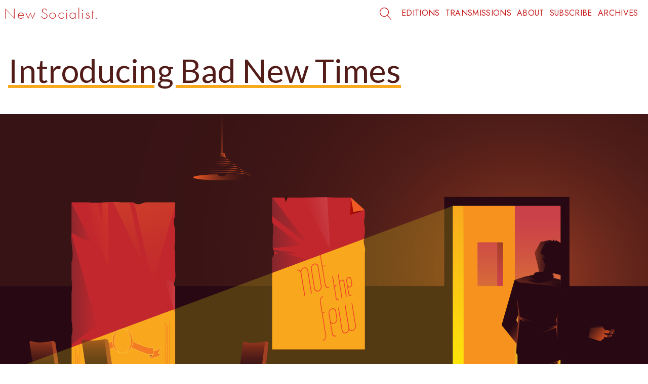

--- FILE ---
content_type: text/html; charset=utf-8
request_url: https://www.newsocialist.org.uk/introducing-bad-new-times/
body_size: 38058
content:
<!DOCTYPE html>

<html xmlns="http://www.w3.org/1999/xhtml" xml:lang="en" lang="en">
<head>
    <meta http-equiv="content-type" content="text/html;charset=UTF-8" />
    <meta name="viewport" content="width=device-width, initial-scale=1.0" />
    <meta name="description" content="
The tide is sucked back down the stream. Painful years for workers and peasants everywhere. 

Zheng Chaolin

‘Bad New Times’ describes both the theme of this edition of New Socialist, and our conception of the situation which we stand in, respond to, and attempt to modify. Aspects of these bad new times determine different sorts of tasks and functions for New Socialist. We’d like to explain how the changed situation has led to us reconsidering how we work. We are not setting out here a particu…" />
    <meta name="date" content="2020-08-25" scheme="YYYY-MM-DD">

    <title>Introducing Bad New Times // New Socialist</title>

    <link rel="stylesheet" type="text/css" href="/static/css/ns_main.css?138" />
    
    <link href="/static/css/fontawesome.css" rel="stylesheet" />
    <link href="/static/css/brands.css" rel="stylesheet" />
    <link href="/static/css/solid.css?2" rel="stylesheet" />
    
    <link rel="alternate" type="application/rss+xml" title="New Socialist"
          href="https://newsocialist.org.uk/rss/"/>
    <link rel="shortcut icon" type="image/x-icon" href="/favicon.ico?1" />
<link rel="icon" type="image/png" href="/static/img/favicon-16x16.png?1" sizes="16x16">
<link rel="icon" type="image/png" href="/static/img/favicon-32x32.png?1" sizes="32x32">
<link rel="icon" type="image/png" href="/static/img/favicon-96x96.png?1" sizes="96x96">
<link rel="apple-touch-icon" sizes="120x120"
href="/static/img/favicon-120x120.png?1">
<link rel="apple-touch-icon" sizes="152x152"
href="/static/img/favicon-152x152.png?1">
<link rel="apple-touch-icon" sizes="167x167"
href="/static/img/favicon-167x167.png?1">
<link rel="apple-touch-icon" sizes="180x180"
href="/static/img/favicon-180x180.png?1">

    
<meta name="google-site-verification" content="DyqkqrKtdTgbugQZ90XPd_kgVJOwk9xrdIyMGvID5jE" />
<meta property="og:title" content="Introducing Bad New Times">
<meta property="og:description" content="by Tom Gann, The Editors // What are &#x27;bad new times&#x27;? What do they mean for New Socialist?">
<meta property="og:image" content="https://newsocialist.org.uk/media/CACHE/images/articles/BNT_NS_iD5UzVx/a28e8ae52466aeee79ceafe13eb5b43c.jpg">
<meta property="og:url" content="https://www.newsocialist.org.uk/introducing-bad-new-times/">
<meta property="og:type" content="article" />
<meta property="og:site_name" content="New Socialist" />
<meta name="twitter:card" content="summary_large_image" />
<meta name="twitter:site" content="NewSocialistNS" />

</head>
    
<body>
    
    <!-- Header //-->
    <div id="skip-to-main" class="print-hide"><a href="#main">SKIP TO MAIN CONTENT</a></div>

  <header>
      <div class="topnav print-hide">
        <div class="topnav-left">
            <span><i></i></span>
          </div>
    
          <h1 class="topnav-text" aria-label="page title">   <a href="/">New Socialist.</a>
          </h1>
      
           <div class="desktopsearch">
                <form role="search" method="get" class="search-form" action="/search/">
                    <label aria-label="Click to open the search field" class="button-link print-hide">
                    
                        <input type="search" class="search-field" placeholder="Search & press enter..." value="" name="q" title="Search & hit enter." autocomplete="off" aria-label="Search & press enter">
               
                    </label>
                
                    <input type="submit" class="search-submit" value="Search & press enter..." aria-label="Search & press enter">
               </form>
          </div>
     
          <nav class="topnav-menu">
            <a href="/editions/">Editions</a> 
            
            <a href="/transmissions/">Transmissions</a>
         
              <a href="/about/">About</a>
         
              <a href="/subscribe/">Subscribe</a>
         
              <a href="/page/1/">Archives</a>
         
          </nav>
     </div>
      
      <div class="mobilenav print-hide">
              
        <div class="mobilenav-left">
            <p><a href="/">New Socialist.</a></p>
        </div>
    
        <div class="mobilenav-menu">
            <button class="hamburger hamburger--squeeze" type="button" aria-label="Menu">
                <span class="hamburger-box">
                    <span class="hamburger-inner"></span>
                </span>
            </button>
        </div>
      </div>
      
      <div id="mobileMenu" class="mobile-menu" "print-hide">
        <nav role="navigation" class="mobile-menu-nav" "print-hide">
            <ul class="print-hide">
                <li><a href="/editions/">Editions</a></li>
                
                <li><a href="/transmissions/">Transmissions</a></li>
                
                <li><a href="/about/">About</a></li>
                
                <li><a href="/subscribe/">Subscribe</a></li>
                
                <li><a href="/page/1/">Archives</a></li>
                          
                <li>
                    <br>
                    
                    <a href="https://www.twitter.com/NewSocialistNS"><i class="fa-brands fa-twitter" title="Follow New Socialist on Twitter" aria-label="Follow New Socialist on Twitter"></i></a>
                              
                    <a href="http://newsocialist.bsky.social" title="Follow New Socialist on BlueSky"><i class="fa-brands fa-bluesky" aria-label="Follow New Socialist on BlueSky"></i></a>
                              
                    <a href="/cdn-cgi/l/email-protection#6702030e13081514270902101408040e060b0e14134908150049120c"><i class="fa-solid fa-envelope" title="Email New Socialist" aria-label="Email New Socialist"></i></a>
                              
                </li>
                
                <li>
                                                    
                    <form method="get" action="/search/" title="Search">
                        <label class="hidden" for="Search">Search</label>
                         
                        <input class="prompt" id="Search" type="text" autocomplete="off" name="q" placeholder="Search...">
                          
                        <button type="submit" class="search-submit" name="Search" aria-label="Search">     <i class="fas fa-search"></i></button>
                    </form>
                </li>
            </ul>
        </nav>
    </div>
        
<script data-cfasync="false" src="/cdn-cgi/scripts/5c5dd728/cloudflare-static/email-decode.min.js"></script><script type="application/javascript">
        var hamburger = document.querySelector(".hamburger");
        var nav = document.querySelector(".mobile-menu-nav");
            // On click
            hamburger.addEventListener("click", function() {
            // Toggle class
            hamburger.classList.toggle("is-active");
            nav.classList.toggle("mobile-menu-nav-open");
        });
</script>
</header>
      
    
<!--End header //-->
      
<a name="main" class="print-hide"></a>


    



<main class="article article-edition article-badnewtimes">
    
    <header class="article-header">
    
        <div class="article-image print-hide">
            <img src="/media/articles/BNT_NS_iD5UzVx.jpg" alt="">
        </div>
        
        <div class="article-title">
            
            <h1>Introducing Bad New Times</h1>
            
            
    
            </div>
            
            
            
          <p class="print-only">
                
                    
                    Tom Gann
                    , 
                 
        
                    
                    The Editors
                     
        
                    
            
            </p>
    
        </header>
        
          <aside class="image-credit print-hide">
            </aside>
        
        <div class="main-article-content-wrapper">
            
        <aside><figure><img src="/media/editions/BNT_NS.png" alt="Bad New Times: Edition #1. August 2020."></figure>
                <p>EDITION:&nbsp;<a href="/editions/badnewtimes/">Bad New Times</a></p>
            
            
            <p>AUTHOR:&nbsp;<a href="/author/tom">Tom Gann</a>, <a href="/author/editors">The Editors</a>
            <p>DATE:&nbsp;August 25, 2020</p>
            
            <hr>
            
            <h2>More from this edition:</h2>
           
            
        
            <p class="edition-sidebar-article-list">
            The Editors&nbsp;—&nbsp;<a href="/editors-letter/">Editors&#x27; Letter</a></p>
          
            <p class="edition-sidebar-article-list">
            Adam Blanden&nbsp;—&nbsp;<a href="/johnson-capitalist-state-coronavirus/">Johnsonism, the Capitalist State, and Coronavirus</a></p>
          
            <p class="edition-sidebar-article-list">
            Tom Gann&nbsp;—&nbsp;<a href="/fuck-business-johnsonism-hegemony-and-popular-classes/">Fuck Business: Johnsonism, Hegemony and the Popular Classes</a></p>
          
            <p class="edition-sidebar-article-list">
            Rhian E. Jones&nbsp;—&nbsp;<a href="/what-is-johnsonism-what-is-johnsonism/">What is Johnson?/What is Johnsonism?</a></p>
          
            <p class="edition-sidebar-article-list">
            Sabrina Huck&nbsp;—&nbsp;<a href="/johnsonism-vote-leave-and-construction-enemy/">Johnsonism, Vote Leave and the Construction of an Enemy</a></p>
          
            <p class="edition-sidebar-article-list">
            Tom Gann, Rhian E. Jones, Adam Blanden, Sabrina Huck&nbsp;—&nbsp;<a href="/discussing-johnsonism/">Discussing Johnsonism</a></p>
          
            <p class="edition-sidebar-article-list">
            Mary Robertson&nbsp;—&nbsp;<a href="/left-economics-below-defending-programme-after-corbyn/">Left Economics from Below? Defending the Programme after Corbyn</a></p>
          
            <p class="edition-sidebar-article-list">
            Mediocre Dave&nbsp;—&nbsp;<a href="/unskilled-work/">Unskilled Work?</a></p>
          
            <p class="edition-sidebar-article-list">
            Daniel Frost&nbsp;—&nbsp;<a href="/first-new-socialist/">The First New Socialist</a></p>
          
            <p class="edition-sidebar-article-list">
            Tom Gann&nbsp;—&nbsp;<a href="/introducing-raymond-williams/">Introducing Raymond Williams</a></p>
          
            <p class="edition-sidebar-article-list">
            Raymond Williams&nbsp;—&nbsp;<a href="/socialists-and-coalitionists/">Socialists and Coalitionists</a></p>
          
            <p class="edition-sidebar-article-list">
            Charlie Ebert&nbsp;—&nbsp;<a href="/stalemate-chile-reflections-ongoing-revolt/">Stalemate in Chile: Reflections on the Ongoing Revolt</a></p>
          
            <p class="edition-sidebar-article-list">
            Alex Benham&nbsp;—&nbsp;<a href="/another-nightingale-coronavirus-plague-and-colonial-violence-british-neglect/">Another Nightingale: Coronavirus, Plague and the Colonial Violence of British Neglect</a></p>
          
            <p class="edition-sidebar-article-list">
            Tia Trafford&nbsp;—&nbsp;<a href="/riot-redactions-colonial-reverberations/">Riot Redactions, Colonial Reverberations</a></p>
          
            <p class="edition-sidebar-article-list">
            Sylv M&nbsp;—&nbsp;<a href="/bad-new-times-transfeminism-and-solidarity-new-decade/">Bad New Times: Transfeminism and solidarity for the new decade</a></p>
          
            <p class="edition-sidebar-article-list">
            Zaynah&nbsp;—&nbsp;<a href="/no-space-us-race-and-labour-leadership/">No Space for Us? Race and the Labour Leadership</a></p>
          
            <p class="edition-sidebar-article-list">
            Paul Ewart&nbsp;—&nbsp;<a href="/guilty-men-thesis-and-labours-route-power/">The Guilty Men Thesis and Labour’s Route to Power</a></p>
          
            <p class="edition-sidebar-article-list">
            Steffan Blayney&nbsp;—&nbsp;<a href="/continuation-policing-other-means-extending-abolitionist-critiques-mental-health-system/">The continuation of policing by other means? Extending abolitionist critiques to the mental health system</a></p>
          
            <p class="edition-sidebar-article-list">
            josie sparrow&nbsp;—&nbsp;<a href="/country-city-quarantine/">Country, City, Quarantine</a></p>
          
            <p class="edition-sidebar-article-list">
            Toby Manning&nbsp;—&nbsp;<a href="/come-2-park-and-play-us-prince-acid-communism-and-sociality/">‘Come 2 the park and play with us!’: Prince, acid communism, and sociality</a></p>
          
            <p class="edition-sidebar-article-list">
            Adam Blanden&nbsp;—&nbsp;<a href="/coronavirus-crisis-response-eu/">The Coronavirus Crisis Response in the EU</a></p>
          
            <p class="edition-sidebar-article-list">
            Kate Flood&nbsp;—&nbsp;<a href="/organising-strategy-after-lockdown/">Organising Strategy after Lockdown</a></p>
          
            <p class="edition-sidebar-article-list">
            M Tetrapod&nbsp;—&nbsp;<a href="/crisis-and-opportunity-coronavirus-and-education/">Crisis and Opportunity: Coronavirus and Education</a></p>
          
            <p class="edition-sidebar-article-list">
            The Editors&nbsp;—&nbsp;<a href="/activist-responses-coronavirus/">Activist Responses to Coronavirus</a></p>
          
            <p class="edition-sidebar-article-list">
            Jude Wanga&nbsp;—&nbsp;<a href="/culture-ordinary-interview-billy-lunn/">The Culture Is Ordinary Interview: Billy Lunn</a></p>
          
            <p class="edition-sidebar-article-list">
            Tom Knightwell&nbsp;—&nbsp;<a href="/a23-travelogue-part-one-roger-parsnip/">A23 Travelogue, Part One: Roger Parsnip</a></p>
          
            <p class="edition-sidebar-article-list">
            Jack Frayne-Reid&nbsp;—&nbsp;<a href="/other-peoples-songs-bob-dylans-never-ending-tour-and-evolution-through-derivation/">Other People&#x27;s Songs: Bob Dylan&#x27;s Never Ending Tour, and evolution through derivation</a></p>
          
            <p class="edition-sidebar-article-list">
            Christiana Spens&nbsp;—&nbsp;<a href="/how-tearing-down-art-built-britain/">How Tearing Down Art Built Britain</a></p>
          
            <p class="edition-sidebar-article-list">
            Jude Wanga&nbsp;—&nbsp;<a href="/black-lives-matter-and-football/">Black Lives Matter and Football&#x27;s Racism Problem</a></p>
          
            <p class="edition-sidebar-article-list">
            Sanaa Qureshi&nbsp;—&nbsp;<a href="/covid-19-football/">Don&#x27;t Blame Footballers for the Government&#x27;s Failures</a></p>
          
            <p class="edition-sidebar-article-list">
            Tom Gann, josie sparrow&nbsp;—&nbsp;<a href="/introducing-zheng-chaolin/">Introducing Zheng Chaolin</a></p>
          
            <p class="edition-sidebar-article-list">
            Zheng Chaolin&nbsp;—&nbsp;<a href="/revolution-without-breaks-or-interruptions/">A Revolution without Breaks or Interruptions</a></p>
          
            <p class="edition-sidebar-article-list">
            Zheng Chaolin&nbsp;—&nbsp;<a href="/waking-insects/">The Waking of the Insects</a></p>
          
            <p class="edition-sidebar-article-list">
            Tom Gann, Wendy Liu&nbsp;—&nbsp;<a href="/abolish-silicon-valley-tom-gann-interviews-wendy-liu/">Abolish Silicon Valley: Tom Gann interviews Wendy Liu</a></p>
          
            <p class="edition-sidebar-article-list">
            Frankie Miren&nbsp;—&nbsp;<a href="/always-spark-hope-review-burn-it-down-feminist-manifestos-revolution/">Always a Spark of Hope. A Review of Burn it Down: Feminist Manifestos for the Revolution</a></p>
          
            <p class="edition-sidebar-article-list">
            Nikhil Venkatesh&nbsp;—&nbsp;<a href="/resisting-surveillance-capitalism/">Resisting Surveillance Capitalism</a></p>
          
            <p class="edition-sidebar-article-list">
            Nicole Froio and Constanza Marambio&nbsp;—&nbsp;<a href="/dissident-friendships/">Dissident Friendships</a></p>
          
            <p class="edition-sidebar-article-list">
            josie sparrow&nbsp;—&nbsp;<a href="/popular-feminisms/">Popular Feminisms</a></p>
          
            <p class="edition-sidebar-article-list">
            Cyn Awori Othieno &amp; Annette Davis&nbsp;—&nbsp;<a href="/those-who-fight-us-without-us-are-against-us-afrofeminist-activism-france/">Those Who Fight For Us Without Us Are Against Us: Afrofeminist Activism in France</a></p>
          
            <p class="edition-sidebar-article-list">
            Daniel Baker, Daniel Finn&nbsp;—&nbsp;<a href="/one-mans-terrorist/">One Man&#x27;s Terrorist: Daniel Finn and Daniel Baker in conversation.</a></p>
          
        </aside>
            
        <div class="spacer">
        </div>
       
            

        
         <section class="main-article">
             
        
          <div class="author-date">
            
            <p> August 25, 2020<br>
           
                
                    <a href="/author/tom">Tom Gann</a>, 
                    <a href="/author/editors">The Editors</a>
                    
                    </p>
          </div>
   
            <div class="edition-context-mobile edition-context-mobile-badnewtimes">
                <p>EDITION: <a href="/editions/badnewtimes/">Bad New Times</a>.</p>
            </div>
        
        
    <section class="standfirst">
            
            <p>What are &#x27;bad new times&#x27;? What do they mean for New Socialist?</p>

        </section>
        
        <article>
            
            <section>
                <p>
<blockquote class="epigraph">The tide is sucked back down the stream. Painful years for workers and peasants everywhere. </blockquote>
<br />
<cite><a href="https://newsocialist.org.uk/revolution-without-breaks-or-interruptions/">Zheng Chaolin</a></cite></p>
<section>
<p>‘Bad New Times’ describes both the theme of this edition of <em>New Socialist</em>, and our conception of the situation which we stand in, respond to, and attempt to modify. Aspects of these bad new times determine different sorts of tasks and functions for <em>New Socialist</em>. We’d like to explain how the changed situation has led to us reconsidering how we work. We are not setting out here a particularly determinate theory for bad new times, but rather trying to reach towards both an ethics of theory and an ethics of (our) production. </p>
<p>In addition to our sense of the situation, the phrase ‘bad new times’ is derived from a combination of two lines. Firstly, Bertolt Brecht’s injunction, in conversation/collaboration with Walter Benjamin, <a href="https://newleftreview.org/issues/I77/articles/walter-benjamin-conversations-with-brecht">“Don’t start from the good old things but the bad new ones”</a>. Secondly, <a href="http://banmarchive.org.uk/collections/mt/pdf/88_10_04.pdf"><em>Marxism Today’s</em> 1988 conception of ‘new times’</a>, and particularly the need for the Left to either “come to terms with those New Times” or “remain on the sidelines”.</p>
<p>‘Bad New Times’ lacks the affirmative mood and the general sense of lightness—even giddiness —towards the new that we find in <em>Marxism Today</em> . There will be no <em>New Socialist</em> <a href="http://banmarchive.org.uk/collections/mt/pdf/88_10_04.pdf">“Fundamental-list”</a>, no attempts to update such supposedly epoch defining ‘oppositions’ as Beatles/Bros, Angst/Boredom, Self-Control/Remote Control, and Maxwell House/Acid House, and <a href="http://banmarchive.org.uk/collections/mt/pdf/88_10_59.pdf">no interviews with Jeffrey Archer</a>. Nor do we think ‘Bad New Times” can be defined economistically. A paradoxical aspect of the <em>Marxism Today</em> conception is that its general lack of interest in economic analysis results in extremely broad, unified characterisations of economic changes becoming the explanatory key for all of the essential cultural shifts, which do little more than express economic changes in an unmediated, unstruggled-over fashion.<sup id="fnref:1"><a class="footnote-ref" href="#fn:1">1</a></sup>  </p>
<p>All this aside, however, the 1988 notion of “New Times” did grasp that something important was going on, and that the task for the left was not only to respond to the situation, but to work out the specificity of the situation as the basis for that response. In the same way, as <em>Marxism Today</em> declared, </p>
<blockquote>
<p>In the 1980s, <em>Marxism Today</em> pioneered the analysis of Thatcherism and the state of the labour movement. It was the era of critique. Now to reconstruction. We present New Times. </p>
</blockquote>
<p>we want to say: </p>
<blockquote>
<p>from 2017 to early 2020, <em>New Socialist</em> articulated (we reject colonial metaphors of pioneering) and tried to make <a href="https://newsocialist.org.uk/corbynisms-ming-vase-period-contextualising-and-opposing-the-line-on-immigration/">effective</a> a <a href="https://newsocialist.org.uk/labour-immigration/">critical</a> <a href="https://newsocialist.org.uk/labour-and-the-police/">Corbynism</a>. Now… <br />
…except the newness of the times means that we don’t quite know how to finish that sentence; we don’t quite know what the next phase will be. </p>
</blockquote>
<p>
<div class="pullquote">We do know, however, that we need to create a space and a set of attitudes that, alongside our ethical and political commitments, is responsive and flexible in allowing what comes next to be worked out.</div>
</p>
<p>In this edition we also aim both to acknowledge our debt to the original <em>New Socialist</em> (in Colm Murphy’s words “the forgotten rival to <em>Marxism Today</em>”) and explore some of how it functioned. <a href="https://newsocialist.org.uk/first-new-socialist/">Dan Frost’s essay</a> draws on interviews with many of those involved including its first editor, James Curran, who says: “there is a clear line of continuity between <em>New Socialist</em> in the 1980s and <em>New Socialist</em> now. Both are responses to the crisis of democratic socialism, and both provide an open forum of critical reflection and debate.” Part of our task is to establish a basis for continuing a new socialist politics and <em>New Socialist</em> as a publication, in the context, as then, of a fracturing of the left.</p>
<section>
<p>What Brecht and Benjamin offer us, from the beginnings of their exile from Germany, is of course the sense of the badness of the times. They remind us of what needs to be done: to face up to the badness (in particular, the extent of the defeat we suffered), to refuse to dwell on the consolations of the past, and, as with <em>Marxism Today</em>, to try to understand what has shifted. Brecht and Benjamin also offer us, unlike <em>Marxism Today</em> a specifically <em>political</em> sense of newness. Our original conception of Bad New Times was essentially pre-pandemic, constituted through the loss of December 12th—an experience very like that of the defeat of the General Strike, as described by Raymond Williams in <em>Border Country</em> (though Williams himself refused to be crushed by political defeat). It is worth quoting Williams’s passage at length: </p>
<blockquote>
<p>a&nbsp;struggle had been lost; a common effort had failed. And it was not only the failure that broke him, but the insight this gave, or seemed to give, into the real nature of society…The brave show was displaced, in an hour, by a grey, solid world of power and compromise. It was not only that the compromise angered him: not only that he was sickened by the collapse into mutual blame. It was suddenly that the world of power and compromise seemed real, the world of hope and ideas no more than a gloss, a mark in the margin. He had lived on his ideas of the future, while these had seemed in any way probable, and they had seemed probable until now. And a man could bear to lose, but the sudden conviction there was nothing to win – that the talk of winning was no more than talk, and collapsed when the real world asserted itself – this, deeply, was a loss of bearings, a change in the whole structure of his life…You could talk about creating the future, but in practice, look, people ran for shelter, manoeuvred for personal convenience, accepted the facts of existing power. To see this happening was a deep loss of faith, a slow and shocking cancellation of the future.<sup id="fnref:2"><a class="footnote-ref" href="#fn:2">2</a></sup> </p>
</blockquote>
<p>What our version of this experience will mean, whether we can hold, in a transformed situation, to common effort, to the world of hope and ideas, to ideas of the future that may still become effective, and how we mourn the future that was slowly and shockingly cancelled remains to be worked out.</p>
<p>The political definition of ‘Bad New Times’ is not just December 12th, but the left’s loss of the Labour leadership, and the very rapid justification (perhaps more rapid than even we had expected) of our pessimism about Keir Starmer (<a href="https://newsocialist.org.uk/false-promises/">“his promises thus conceal a disciplinary intent: you can have peace, unity, power (of a sort)—but first, you have to put down those silly principles and be sensible.”</a>). We are witnessing the further assertion of the “real world” against the common effort to create a future. And this is not an experience limited to Britain: consider the defeat of Bernie Sanders in the US, or <a href="https://newsocialist.org.uk/you-will-return-millions-solidarity-statement-bolivia/">the coup in Bolivia</a>—the state-level project (though never of course just a state-level project) that has been most inspiring to many of us—and its continuing (as we write this, with MAS’s candidate Luis Arce substantially ahead in the polls, the coup regime have postponed the election for six months), or the brutal repression of Black life and Black protest across the West. </p>
<section>
<p>As if this wasn’t enough badness, “Bad New Times” has now expanded to cover  the pandemic and post-pandemic world—a situation which has delayed the publication of this edition, for which we can only apologise. As well as fitting work for <em>New Socialist</em> around paid work, study, and family, our editors have been organising <a href="https://newsocialist.org.uk/mutual-aid-incorporated/">mutual aid groups</a>, joining protests, and representing themselves and colleagues in Covid-induced redundancy processes. As the economic, cultural, and affective consequences of the pandemic begin to make themselves felt, it feels more clear than ever that new strategies, attitudes, and practices are required if we are to make sense of—and make a future in—these bad new times. </p>
<p>
<div class="divider">
<div class="dividermask"></div>
<span><i></i></span></div>
</p>
<section>
<h1 id="optimism-of-the-intellect">Optimism of the intellect.</h1>
<p>It’s important to note that ‘Bad New Times’ does not conceptualise a situation which calls for stoicism or pessimism. It does not call for nihilism or drift, as critiqued in <a href="https://www.newsocialist.org.uk/always-spark-hope-review-burn-it-down-feminist-manifestos-revolution/">Frankie Miren’s review</a> of <em>Burn it Down! Feminist Manifestos for the Revolution</em>. Still less does it suggest a pose of hard-headed disillusion, the telling of hard truths that the rest of the left are too weak to hear, a “false maturity of resignation”<sup id="fnref:3"><a class="footnote-ref" href="#fn:3">3</a></sup>, a putting-away of childish things in favour of oh-so-serious adaptation to the world and to the facts of existing power. The various decontextualised mottos on which the intellectual left draws in bad times—from Samuel Beckett’s  “Try again. Fail again. Fail better” to <a href="https://www.youtube.com/watch?time_continue=5&amp;v=AdIcXXJ7GOs&amp;feature=emb_logo">Tony Benn</a> and <a href="https://www.omnibus-clapham.org/2019/03/13/andy-barrett-so-toughen-up-bloody-toughen-up/">Andy Barrett’s</a> “there is no final victory, as there is no final defeat. There is just the same battle. To be fought, over and over again. So toughen up, bloody toughen up” (though often attributed to Benn, the first part is a gloss on Benn’s words, and the “bloody toughen up” part is Barrett’s own invention), or Gramsci’s “optimism of the will, pessimism of the intellect”<sup id="fnref:4"><a class="footnote-ref" href="#fn:4">4</a></sup>—tend to do little more than offer an elitist consolation based, paradoxically, on being part of a special group who are clear-sighted enough to refuse easy consolation.  </p>
<p>Decontextualised, Gramsci’s line either, as <a href="https://www.viewpointmag.com/2020/05/28/pessimism-of-the-will/">Asad Haider</a> puts it, “resembles nothing more than a poster on the wall of a middle-school classroom”, or in <a href="https://newleftreview.org/issues/I150/articles/ralph-miliband-the-new-revisionism-in-britain">Ralph Miliband’s</a> words, an effort at “‘noble’… romantic pathos.” All of these mottos suggest a situation to be borne with toughness (and here we should note and reject the mixture of militarised masculinism and an individualistic, self-help, pull-your-socks-up affect). As such, we concur with Miliband that any of these quotes and the worldview they express is an “exceedingly bad slogan for socialists”. </p>
<p>Socialist politics does not happen in the homogenous, empty time relied upon by themes of the constantly returning battle we must fight over and over again, whether that time is hell, unredeemed time, the eternal return or scientific positivism. This also means, following Haider on the limits of a decontextualised Gramsci, not everything can be translated directly from one time to another. Bad New Times is a new here and a new now.</p>
<section>
<p>Parts of Haider’s analysis suggest something of the stance we take towards and in the bad new times. Gramsci first uses “optimism of the will, pessimism of the intellect” in his address to anarchists, and as Haider argues, drawing on <a href="https://ro.uow.edu.au/cgi/viewcontent.cgi?article=1131&amp;context=gramsci">Panagiotis Sotiris</a>, what Gramsci is beginning to grapple with here is the problem of the creation of intellectualities—though he would not fully develop his thinking on this until much later, in ‘The Modern Prince’ (<em>The Prison Notebooks</em>).<sup id="fnref:5"><a class="footnote-ref" href="#fn:5">5</a></sup>  </p>
<p>In ‘The Modern Prince’, ‘Gramsci applies himself to the question of how we might develop popular intellectualities. The difficulty is rooted in the contradiction between, on the one hand, the importance of asserting (and here Gramsci was in agreement with the anarchists), the intellectual capacities of all people—that “everyone is a philosopher”<sup id="fnref:6"><a class="footnote-ref" href="#fn:6">6</a></sup>—and, on the other, the fact that, in class society, philosophy is viewed as the preserve of a “particular category of specialists”<sup id="fnref:7"><a class="footnote-ref" href="#fn:7">7</a></sup>, whereas politics is founded on the distinction between “leaders and led”<sup id="fnref:8"><a class="footnote-ref" href="#fn:8">8</a></sup>. For Gramsci, then, the choice in politics is whether these distinctions are asserted as natural and permanent, meaning political knowledge and the capacity to act continues to be the monopoly of politicians, or whether the activity of politics is the long revolutionary undoing of that distinction, both within politics itself and in terms of the class contradictions and wider relationships outside of it. Where Gramsci departs from anarchist thinking is his insistence that these distinctions cannot be overcome immediately, and that therefore, we need institutions that can socialise knowledge and bring it together with action. This leads to his conceptualisation of the Party not as “the general staff of the proletarian army” but rather as a “laboratory”, the preference for the laboratory over metaphors of a proletarian army will be central to our experimental efforts.  </p>
<p>In essence, Haider asserts, </p>
<blockquote>
<p>what we miss in reducing “pessimism of the intellect, optimism of the will” to a sensibility is the practical importance of Gramsci’s reflections. In the absence of an organisational form which can operate as the organiser of a concrete and collective will, politics has become unavailable to us. To recall Gramsci’s formulation, we require theories and practices of organisation which are oriented towards awakening new and original forces, rather than calculating on the traditional ones</p>
</blockquote>
<p>This, then, comes close to our experience: bad new times as constituted by the defeat, and probably the decisive defeat, of a collective effort incarnated in the Labour Party. This effort for us was always a compromise—and often an uncomfortable compromise—but the attempt was worth it. This does not mean mistakes weren’t made of course; <a href="https://www.newsocialist.org.uk/left-economics-below-defending-programme-after-corbyn/">as Mary argues</a>, perhaps the left should have been more in and against the Labour Party rather than relying on the “in and against the state” shibboleth as thought by certain “market socialists”. Indeed, we might want to argue that “in and against the state” as a slogan guiding strategy ended up as little more than an alibi, a gesture towards old extra-parliamentary commitments, whilst aiming to smoothly inhabit the state (and the Labour Party is, of course, part of the ideological state apparatuses). This does not, however, mean the book <em>In and Against the State</em> is of no value. <a href="https://www.newsocialist.org.uk/crisis-and-opportunity-coronavirus-and-education/">M Jane returns it to at least part of its original intention</a> in the first of her regular education columns, where it becomes not an attitude towards Labour Party strategy, but a means for reflecting on and identifying what possibilities of resistance and challenge there may be for socialists employed by the state.</p>
<p>To talk of the need to understand how badly we lost is not to say that Corbynism meant nothing. To read the bad new times through Gramsci’s “optimism of the will, pessimism of the intellect” (and also through Haider’s reversal: optimism towards the creative, experimental intellectual capacities of all people; pessimism towards the old forms of the collective will), is to read the badness of the new times as constituted by the absence of the possible cohering force, and to call for an experimental politics, even if we do not yet know what the laboratory is. Even if the laboratory is yet to be built.</p>
<section>
<p>If “Bad New Times” is not part of the tradition of left stoicism, of toughening up to bear the eternal return of marginality within the old institutions, it is also not a faddish absorption in what is taken for the conjuncture (that is, as <a href="https://www.versobooks.com/blogs/2448-stuart-hall-gramsci-and-us">Stuart Hall, reading Gramsci, puts it</a>, “how different forces come together, conjuncturally, to create the new terrain, on which a different politics must form up”) at the expense of the structural, or of an attention to deep time. We aim to avoid the risk, outlined by <a href="https://newsocialist.org.uk/learning-nothing-thatcherism/">Chris Green in his critique critique of Mouffe’s <em>For a Left Populism</em></a>, of confusing the conjunctural for a trend, of (in Green’s words) “producing a certain kind of Gramsci-esque fidelity to The Conjuncture, in which we might say that ‘a crisis occurs, sometimes lasting for decades’ but what is actually causing this crisis to occur is not really explored.” This notion of fidelity to the conjuncture is not just an analytical risk but a political-ethical one in terms of the scope of political attention, as <a href="https://www.versobooks.com/blogs/3082-all-that-melts-into-air-is-solid-a-sivanandan">Ambalavaner Sivanandan argued against Stuart Hall and <em>Marxism Today</em> in ‘The Hokum of New Times’</a>:</p>
<blockquote>
<p>in his refusal to be “determinist,” Hall leaves out of his reckoning the massed-up workers of the Third World, on whose greater immiseration and exploitation the brave new Western world of post-Fordism is being erected, and cannot be persuaded back to them even when the item on “multinationals with their new international division of labour” resonates with their presence.</p>
</blockquote>
<p>The loss of focus on the economy, then, led to political attention being restricted to a narrow notion of culture, conceived as shifting patterns of consumption reflecting the part of the economy closest to it—the end of the supply chain of post-Fordism in the imperial core. This narrow focus, in a gesture typical of bourgeois politics and aesthetics, effaces both material production and, crucially, <em>producers</em>. We will continue to pay attention to the economy in the bad new times. In this edition, <a href="https://newsocialist.org.uk/resisting-surveillance-capitalism/">Nikhil Venkatesh’s qualification of the scope of the concept of “surveillance capitalism”</a> through the need to attend to the labour in factories and mines that is its condition (an argument which draws on <a href="https://newsocialist.org.uk/author/clair-quentin">Clair Quentin</a>’s work for <em>New Socialist</em>), as well as parts of <a href="/abolish-silicon-valley-tom-gann-interviews-wendy-liu/">Tom Gann’s discussion with Wendy Liu</a>, reflect our belief that serious economic analysis necessarily means attending to the world system of imperialism, displacing the analytical centrality of what is held to be value creation for capital in the Global North, as <a href="https://newsocialist.org.uk/seventy-seven-nation-industrial-reserve-army/">Clair Quentin</a> has argued, </p>
<blockquote>
<p>a consoling value-theoretical fantasy currently popular in some left circles is that we create value for capital by dint of, for example, our unpaid immaterial labour building the vast databases of our own commodity preferences that are held by social media giants. While this may be politically expedient from the point of view of persuading people in rich countries that surplus value is being extracted from them even though they don’t produce anything, it is a dangerous category error which serves to entrench a highly inequitable system. </p>
</blockquote>
<p>We also believe that one way out of economism is more, not less, focus on the economy. The ‘New Times’ lack of attention meant that the economy, in their general schema, functioned as a unified whole, with certain ‘common sense’ concepts taken for granted. Struggles were abstracted from their specific economic circumstances, which rendered ‘New Times’ incapable of attending to the kinds of contradictions that might prevent an uncomplicated translation of ‘the economy’ into ‘culture’. We hope <a href="discussing-johnsonism/">our discussion of “Johnsonism”</a> is able to present some of the classical objects of Marxist analysis: state, class and class fractions, the economy as site of struggle and (against economism) overdetermined and underdetermined contradiction. We also believe, as suggested in Nikhil’s essay, in the continued usefulness of Marx’s analysis of the capitalist mode of production and critique of political economy.  <a href="https://www.newsocialist.org.uk/unskilled-work/">Mediocre Dave’s piece on skilled and unskilled work</a> presents a valuable critique of the risks of uncriticised concepts and attitudes passing into socialist analysis, here the received wisdom that skilled work = work that should be paid decently. What does it mean to accept these pre-packaged notions, given by capitalist political economy, while trying to argue for a different kind valuing? In considering the context of socialist economic policy as nearly forty years of neoliberalism (and economic history is a further means of disrupting a capture by faddishness), Mary also challenges the often taken for granted story on the left of an opposition between state and market, and presents neoliberalism in Britain as decisively a project of re-regulation not a deregulation or liberalisation. </p>
<section>
<p>With Johnsonism, particularly in the response to the Covid-19 crisis, we see another set of strategies of the capitalist state where the opposition state/market is useless. The state is essential for the reproduction and accumulation of capital. In addition to various interventions, like the furlough scheme, aiming to maintain a degree of stability, the capitalist state in Britain has sought out opportunities for favoured capitals. <a href="https://www.newsocialist.org.uk/johnson-capitalist-state-coronavirus/">Adam Blanden argues</a> that this represents the opening up of new areas of social reproduction for capital and that this may be a defining strategy of the capitalist state under Johnson, with Johnson serving, as he did as Mayor of London, as a crucial point of access for capital. <a href="https://newsocialist.org.uk/crisis-and-opportunity-coronavirus-and-education/">M Jane</a>, in her column, also discusses the implications of this in education, where particularly with the provision of online lessons, we see “the Department of Education seizing this opportunity to expedite changes it has hinted at for a long time, for the benefit of its powerful friends.”</p>
<p>
<div class="divider">
<div class="dividermask"></div>
<span><i></i></span></div>
</p>
<section>
<h1 id="every-living-cell">Every living cell.</h1>
<p>The localising of the conjuncture can be limiting in space or in time. At the same time as he was urging us to attend to the bad new things, and in the face of both the futurity (“they&rsquo;re planning for thirty thousand years ahead”) and the totalising destructivity of fascism, <a href="https://newleftreview.org/issues/I77/articles/walter-benjamin-conversations-with-brecht">Brecht was turning</a>, towards the notion of the far future, and the liberation of “every living cell” from the  cruelty of the times. Now in the <a href="https://jasonwmoore.com/wp-content/uploads/2017/08/Moore-The-Capitalocene-Part-I-published-JPS-2017.pdf">Capitalocene</a>, which has its own totalising and destructive logic, we too must develop a politics of every living cell. </p>
<p>‘Bad New Times’ does not mean an inattention to history; quite the opposite. On the one hand there is deep time (which extends in all directions) and the structural; on the other, the specifically new retroactive force of the present. Bad new times always constitute a new past. There is a double retroactive force in <a href="how-tearing-down-art-built-britain/">Christiana Spens’s analysis of iconoclasm</a>. Firstly, the toppling of the Edward Colston statue, renders the histories of iconoclasm, particularly those of resistance to the British state or of the British state’s own imperial iconoclasm, vital again. Secondly, the practice of iconoclasm itself is an intervention both in the present and in the past, an effort by protestors to, “create new narratives and icons through the destruction of the old; they seek to reframe their cities and who has a right to shape them. They seek to challenge and remake history, and the values we derive from it.”</p>
<p>The struggles of the present and the state’s response to those struggles (with struggles, resistance and revolt always causally prior to the state’s tactics and strategy, which is initiated by the challenge from below), open up different parts of the past. Two of our pieces, <a href="https://www.newsocialist.org.uk/riot-redactions-colonial-reverberations/">James Trafford’s on riots and policing</a> and <a href="https://www.newsocialist.org.uk/another-nightingale-coronavirus-plague-and-colonial-violence-british-neglect/">Alexander Benham’s on Florence Nightingale and the Nightingale hospitals</a>, argue that the present moment cannot be understood without understanding the techniques of the new British colonial state in India in response to the 1857-8 rebellion (this can also be inverted, present struggles may teach us something about the past). Trafford is, in fact, dealing with two pasts, the past of colonial policing, and the crisis of hegemony of the 1970s and early 1980s and how this was lived through race. The Black Lives Matter challenge to policing (and how that itself has been policed) and the urban uprisings of 1981, open up pasts. For Trafford, colonial forms of governance and the ideological themes have been internalised in the British state, insulating policing from critique, and in understanding those forms we can understand that the increased authoritarianism of policing beginning in that hegemonic crisis was not new, “punitive policing was fundamental to the British.”  Alexander Benham, similarly argues for the centrality of 1857-8 in India and the Britain’s response, “a <em>reconquista</em> defined by its spectacular brutality”, and then the longer-term response of the new colonial regime. In understanding the current situation, in this case around the new colonial approach to public health, one which in crucial ways, parallels the British state’s response to Coronavirus (and this should be no surprise, they are similarly structured) history and the persistence of the structural matter:  “the way the British responded to the [1896] plague in Bombay was defined by four aspects. Each of these have, in some way, been replicated in Britain’s current response to COVID-19.”</p>
<p>The opening up of the past may also be an opening up of, <a href="https://www.newsocialist.org.uk/guilty-men-thesis-and-labours-route-power/">as Paul Ewart argues</a>, new usable pasts for the left. The government’s handling of the Corona crisis and the roots of that handling in decades of neoliberalism and then its austerian direction, makes <em>Guilty Men</em> relevant to our situation in a way it wasn’t before. Equally, this may take place within culture, as <a href="https://www.newsocialist.org.uk/come-2-park-and-play-us-prince-acid-communism-and-sociality/">Toby Manning argues of Prince’s acid communism</a>, “the cultural productions of the past should play an <em>active</em>, not a nostalgic role in left-wing thought and activism.”</p>
<section>
<p>The task of “Bad New Times”, then, is the opposite of stoicism.  Our hopes lie in our capacity to be affected—the false maturity of resignation is “the renunciation of responsiveness.”<sup id="fnref:9"><a class="footnote-ref" href="#fn:9">9</a></sup> Against neoliberal’s own ‘new times’, the triumphal declaration of “the end of history” with the disintegration of the Soviet Union, (and how much did the legacy of <em>Marxism Today</em>’s new times merge with this new times of the complacent world of power?), Cedric Robinson insisted on how </p>
<blockquote>
<p>for the vast majority of the planet’s peoples, the global economy publicises itself in human misery. Thus the simple fact is that liberationist movements abound in the real world—a reason for attention far more weighty than the self-serving conceits of capitalist triumphalism.<sup id="fnref:10"><a class="footnote-ref" href="#fn:10">10</a></sup></p>
</blockquote>
<p>The line of the argument here overlaps with Sivandanan’s critique of <em>Marxism Today</em>’s ‘new times’: that its particular version of the conjuncture misses not only the human misery of the global economy for the vast majority of the planet’s people, but also the capacities of those people to resist, to make history. In this way, ‘new times’ for all its iconoclasm about traditional Marxism ends up (as with its accidental economism) taking a position that is very traditional. Its focus on the imperial core and on the most “advanced” technology, rather than the material conditions of that technology’s production and the resistances that are responses to those contradictions  parallels the type of Marxism that, for Robinson is marked by its “neglect and incomprehension of the nature and genesis of liberation struggles.”<sup id="fnref:11"><a class="footnote-ref" href="#fn:11">11</a></sup> The task for Marxists is, always, to retain responsiveness and to learn from and act in solidarity with emergent liberation movements, even if they do not fit in with our interpretative grid. Indeed, emergent liberation movements will also pose and prompt questions beyond themselves, <a href="https://www.newsocialist.org.uk/continuation-policing-other-means-extending-abolitionist-critiques-mental-health-system/">Steffan Blayney, responding to and supporting demands for prison abolition</a>, argues that instead of positing mental health services as an alternative, it is necessary to subject them to the same line of critique. This line of argument also disrupts some of the conventional arguments of the British left, in this case both the framing of cuts to any part of the state, including the repressive state apparatus as part of austerity and to be opposed as such, and secondly a treating of any state provision of healthcare as fundamentally benign, not even part of the ideological state apparatuses, let alone the repressive, yet, “psychiatric patients can be forced to comply with a programme of medication or treatment against their will, under threat of compulsory detention.” </p>
<p>If our interpretative grid fails to notice and respond, then the grid must be modified—a modification that also modifies history. The “end of history”, then, is not just an insistence that nothing significant can ever happen again, but also the conviction that the past is completed, settled; that there are no more retroactive forces capable of (re)making past, present, and future. It is also the insistence that our interpretative grids are fixed, precisely because nothing can happen.</p>
<p>
<div class="divider">
<div class="dividermask"></div>
<span><i></i></span></div>
</p>
<section>
<h1 id="serene-restlessness">Serene restlessness.</h1>
<p>The stance for ‘Bad New Times’, then, is emphatically not stoicism; neither is it a giddy, “groovy” optimism, nor a posture of disillusion and a making of peace with the world of power. Equally, our faith in popular capacities and emergent liberation movements is not the certain faith that they and we will win. It is rather something like <a href="https://newleftreview.org/issues/I168/articles/terry-eagleton-resources-for-a-journey-of-hope-the-significance-of-raymond-williams">Terry Eagleton observed in Raymond Williams</a>: </p>
<blockquote>
<p>a&nbsp;trust in human potential so generous and steadfast that he could be almost physically shocked by the political Right’s routine cynical disparagement of people. This was not some sentimental optimism. It was just that he knew from his own experience what ordinary unheroic people were capable of, and it drove him to smouldering fury to hear them slighted and demeaned…It was not of course that he believed that these fundamental values, of love and compassion and solidarity, would inevitably politically prevail; how could such an astute political analyst in a dark period have credited such a view? It was rather that he refused to be shifted, whatever the immediate loss or setback, from the faith that these values were in the end the only ones that mattered, that they might not win out but they were what it was all about, that if you abandoned this then you abandoned everything. </p>
</blockquote>
<p>Interestingly, part of what Eagleton draws out of Williams here was aimed at those around <em>Marxism Today</em>—not in their ‘new times’ period, but in their previous “optimism of the will, pessimism of intellect” phase; the phase of their <a href="https://newleftreview.org/issues/I158/articles/raymond-williams-the-uses-of-cultural-theory">“long-term adjustments to short-term situations”</a>. </p>
<p>On the one hand then, there is Williams’s steadfastness and a kind of serenity, rooted in the capacities of ordinary, unheroic people to make history. On the other there is <em>Marxism Today</em> buffeted between the hopelessness of the analysis of “Thatcherism” (which represented, for Williams, a “block diagnosis…which taught despair and political disarmament in a social situation which was always more diverse, more volatile and more temporary” - we aim to avoid block diagnosis of this sort in our analysis of Johnsonism) and the giddy optimism offered by adjustment to post-Fordism in new times. On the one hand, we have diagnoses, whether optimistic or pessimistic, that are rooted in a unified and totalising characterisation of the situation; on the other hand, an awareness that human capacities are always more various, and always render situations provisional, open and contradictory; that, more often than not, the main task is to recognise those capacities. Perhaps it is unnecessary to state that we opt for the serenity of Williams over the buffeted-this-way-and-that flimsiness of <em>Marxism Today</em>. </p>
<section>
<p>One gets a similar sense of serenity, and understanding that the insects will wake again, spring will come, even if now the revolution is ebbing from <a href="https://www.newsocialist.org.uk/waking-insects/">Zheng Chaolin’s “The Waking of the Insects”</a>.  Equally, we get some of this notion of serenity from Stereolab, as was <a href="https://www.viewpointmag.com/2015/04/09/stereolabs-revolutionary-horizon/">pointed out by Gavin Mueller</a>. Laetitia Sadier’s singing on <a href="https://www.youtube.com/watch?v=YfpDjXqwI8Q">“Crest”</a> is “serene, steadfast and sincere”, and so “Crest” points the way to a recourse, a shelter: the theoretical and political practice that has fought and resisted capitalism at every step, through every slump, war, and recovery, and has unwaveringly defended this core historical principle: if there is a way to build it, there’ll be a way to destroy it.” Somewhere between the signs of the coming again of spring, “things are not all that out of control” and “good news is hard to count on” is our serenity.</p>
<p>There is something like serenity in Brecht – who himself found some of this in classical Chinese poetry. At the time of “start with the bad new things”, Brecht spoke of his “moderate mania”, what we want to describe as ‘serene restlessness’. The “mania” side for Brecht, was a certain self-destructiveness – here the desire for the sake of the usefulness of the work and its porosity to the times over its formal achievement (which Benjamin pushed for). The destruction of the egotism of perfection, or of being in charge, or of assuming the glamorous tasks for oneself and leaving the thankless work of politics to others or to not be done is necessary in the bad new times. </p>
<p>The point is to make oneself useful. <a href="https://www.newsocialist.org.uk/organising-strategy-after-lockdown/">As Kate Flood argues</a>, “effective organising is neither chaotic nor accidental - it entails meticulous planning and research; a willingness to take on frustrating or repetitive organising work; to learn from failure; to never waste time basking in glory or wallowing in defeat.” This is not the same, however, of the ego-destruction, which carries within it, a certain indulgence of the ego, of activist burnout. There is the need for restlessness, there is so much that needs to be done, so much to challenge, but there is no use in the self-destruction of our own capacities.</p>
<p>In Brecht the  subject of this self-destructive restlessness towards formal perfection was including some of the <em>Children’s Songs</em> in <em>Poems from Exile</em>. For Brecht, the justification was twofold. Firstly, what goes on despite the bad new things (“there will always be children”) but secondly, as in every living cell, what was affected, harmed and threatened by the bad new things, and what thereby could be a basis for resistance: “we too must think of everything”. The moderate (or serene) side of mania (or restlessness) then is again precisely that attention to what is repeated, what is deep time and what renders the situation more provisional than it might be thought, and that is rooted in grasping the totality of what the enemy has in store (any point then could be the basis for an emergent struggle, constant attention, learning, activity, back to restlessness…). This for us entails a continuing and renewed focus on feminist questions and thought, and a wider attention to, in Michèle Barrett and Mary McIntosh’s words the “difficult project of reconciling private experience and social need, and of dealing with the ambivalence and contradiction that bedevil the political theorization of subjectivity.”<sup id="fnref:12"><a class="footnote-ref" href="#fn:12">12</a></sup> As Barrett and McIntosh note, this is a difficult project and one cannot unambiguously assert certain private or intersubjective experiences against the world of power, as if they are untouched by it. In their critique of <em>Dissident Friendships</em>, <a href="https://www.newsocialist.org.uk/dissident-friendships/">Nicole Froio and Constanza Marambio write</a> that not every political question of solidarity, alliance or working together can be dissolved into “friendship”. Sometimes, as in the alliance between the Indigenous Jumma women’s movement and the Bengali Women’s Movement, working together is merely a strategic necessity determined by a situation, “a political relationship that results from colonialism is not a friendship&ndash;it is a political relationship with goals, and to classify this as a “dissident friendship” is to romanticise bonds between women, regardless of class, race and history.”</p>
<p>This drive to romanticise - and thus disempower - things is a particular feature of the bad new times. Oppression and exploitation are naturalised when those who dominate insist that those <em>whom</em> they dominate need a strong hand, a firm guide, something to rely. The romantic view of nature, much as that of women, is of a picturesque and passive object, engaged only in the softest types of relation. <a href="https://newsocialist.org.uk/country-city-quarantine/">In her essay for this edition</a>, josie sparrow takes this realisation as a starting-point for her analysis of the political and temporal ecologies of the capitalist world-system. </p>
<p>The ecological is a mode through which the badness of the new times can become truly apparent. Ongoing ecological collapses, unpredictable weather systems, increasingly robust viral mutations, and the utter inertia of the ruling class all combine to suggest that bad times are coming, if they’re not already here. With a Labour Party now not only committed to what was once the compromise position of decarbonisation by 2030, but claiming this commitment as a great victory for radicalism, it’s clear that the struggle for a just and joyful future must take place primarily outside of the Parliamentary sphere - including the junior bureaucrats who’ve made a career out of wringing meaningless concessions from the likes of Alan Whitehead and calling it radical. 2030 would have been cutting it fine if Labour had won the 2019 election and started immediately. A Starmer-led Labour Party even winning the 2024 election seems hard to imagine, let alone somehow having the gumption to effect 10 years of decarbonisation in around half that time, and with no union support. As josie writes, one effect of capital is the remaking of time. While an attention to the deep geological flows that shape our worlds is a necessary skill for any socialist (and a nourishing antidote to the continual fast-forward of capitalism), when it comes to ecological collapse and the many precious lives under threat, the slowness of deep time is, perhaps, a luxury we can no longer afford.</p>
<p>
<div class="divider">
<div class="dividermask"></div>
<span><i></i></span></div>
</p>
<section>
<h1 id="reconfiguring-new-socialist">Reconfiguring <em>New Socialist</em>.</h1>
<p>What do these “Bad New Times” mean for the structure, focus and project of <em>New Socialist</em>? Introducing the relaunched <em>New Left Review</em> in 2000, <a href="https://newleftreview.org/issues/II1/articles/perry-anderson-renewals">Perry Anderson</a> wrote of the particular difficulty  of political journals in extending their “life…beyond the conditions…that gave rise to them”. For Anderson, this “makes renewal beyond their first impetus a test specific to them. They stand both for certain objective principles, and the capacity of these to decipher the course of the world.” We would add that we want to <em>change</em> the course of the world, rather than just decipher it, but the point is well made. Of course, the other aspect of extending our life is money, please consider <a href="https://donorbox.org/new-socialist">subscribing</a> <a href="https://www.patreon.com/newsocialist">if you can</a>.</p>
<p>The end of Corbynism is also the end of a certain strategic horizon involving a capacity to have certain effects on and through the Labour Party. There are those who have not yet grasped the extent of the defeat, and continue to persist with “strategy”, without any viable means to carry it out. Following <a href="https://newsocialist.org.uk/strategy-and-tactics/">Dan Frost’s</a> argument, an overemphasis on strategy “takes a top-down view and writes up the rules of the world”; the strategist attempts to situate the emergent in its proper place, in relation to, and subordinated to the strategic imperatives of, the Labour Party. When a left Labour government was possible in the short term, there may have been a case for a strategy along these lines (though as Frost notes, much of the movement towards this possibility was through tactical improvisation rather than “strategy”). For the sake of meaningful reforms, strategy’s tendency towards “solidarity with [parts of] the existing order” may have been worth it—though even this seemingly strategic calculation was in its own way a tactic, a capacity to be responsive to an unforeseen, almost unforeseeable, opening. </p>
<p>The old form of <em>New Socialist</em> was effective for certain types of theoretically- or ethically-informed attempts at strategic interventions in and through Labour (although that was far from all the work we produced). These involved significant reflection but the time of their publication was still governed by the imperatives of strategic usefulness, which necessarily ended up taking certain aspects of the situation for granted, rendering these static and not effective. </p>
<p>Our previous strategic horizon, determined as it was to a significant but not total extent by the Labour Party, risked a capture by the day-to-day imperatives of politics conceived in a particular way. This limited our capacity to build a more coherent body of theoretical work, as viewing Labour as the primary (though not exclusive) site of politics treated effective theory as something determined to some extent by the imperatives of a left-ethical challenge to Labour, from within Labour. </p>
<p>The new structure of <em>New Socialist</em> will, we hope, improve our capacity for tactics and widen our responsiveness significantly beyond the limits of the Labour Party. Our new <a href="https://newsocialist.org.uk/transmissions/"><em>Transmissions</em></a> section aims to open <em>New Socialist</em> up to grassroots struggles, trade union action (including from those unions external to the TUC and its ambiguous role, at once part of the ideological state apparatuses and part of the means by which working people have impacts), and social movements. We aim in the medium term to seek out contributions to <em>Transmissions</em> from outside Britain. The role of this section is not entirely detached from strategy; however, it forms part of a broader effort to refuse the  subordination of tactics to strategy; to refuse the forces that want to hold things in their ‘proper’ place, that proper place being constituted by the insistence that the state, including the Labour Party and its affiliates, has a monopoly on legitimate political action and knowledge. As Frost concludes: </p>
<blockquote>
<p>a&nbsp;revolutionary strategy begins with the recognition that it is tried and tested with tactics, with the real movement of the people, with their hope and wit and frustration. </p>
</blockquote>
<p>Or, to put it in terms we have used already, <em>Transmissions</em> aims at documenting and expressing a particular sort of serene restlessness: We know the capacities of people are there, and we know they will be used and emerge in unpredictable situations and ways. It’s not good enough, however, to merely argue that there are a possibilities outside Labour or to affirm popular capacities more widely, one has to make good on this in practice, in her regular column Kate Flood will explore organising strategies and ways to engage in militant grassroots organising.</p>
<p>Our <a href="https://newsocialist.org.uk/activist-responses-coronavirus/"><em>Activists’ Inquiry</em></a> fulfils similar purposes from a different angle, providing an opportunity for activists to reflect anonymously upon the struggles in which they’re involved – with an emphasis on anecdotes and observations which draw out the ‘hope and wit and frustration’ of everyday politics. Already beginning with the recognition of our diversity and disunity, the ­<em>Activists’ Inquiry</em> faces the challenge of collecting together the experiences of a left in Britain which now lacks even the (partial) unity of a strategic orientation towards Corbynism and membership of the Labour Party. In highlighting the variety of these experiences, however, <em>Activists’ Inquiry</em> also seeks to bring out commonalities which transcend divisions based on membership of specific organisations. We are committed to broadening the base from which responses to the <em>Activists’ Inquiry</em> are drawn and the focus of questions for the next edition – Londoncentricity – attempts to support discussions around how some of its (and the left’s) limitations can be overcome.</p>
<p>Having regular themed editions will, we believe, enhance capacities for serene and focused work. It is also a question of practicality for our editors: the new structure will allow for easier planning, perhaps even less need to be perpetually online just in case something  happens in “Politics” which requires a response. Going forward, these editions are likely to be more tightly themed; our next edition is on ecology, and we are planning future editions on class and the state.</p>
<section>
<p>We are attempting not only to production a body of operative theory for the left in Britain. Operative theory, however, is not only defined by its theoretical object but by the processes if its production and how that process modifies relationships and builds capacities. </p>
<p>In <a href="https://newleftreview.org/issues/I100/articles/raymond-williams-notes-on-british-marxism-since-1945">“Notes on British Marxism Since 1945”</a>, Williams makes the distinction between three kinds of Marxist theory: legitimating, academic and operative. These distinctions are made largely through the different theoretical objects of the various types, though a certain aspect of the distinction lies in the institutional location that produces the theory (and by implication its means of dissemination). Legitimating theory is theory that aims to establish a particular tendency or national version of actually existing socialism (and the two are linked) as the legitimate inheritor of Marx. Its institutional location is largely in parties, <a href="https://www.marxists.org/history/etol/critiques/sullivan/pub-intro.html">particularly the various paper-selling sects</a> but it might also be found today is discussions mobilising Marx or whoever else from the correct canon of talking heads to justify strategies and positions with regard to or within Labour. Academic theory, is defined obviously, by its institutional location, in universities, and with this, essentially amounts to the application of Marxism to and within the various academic disciplines with their own theoretical objects.</p>
<p>Operative theory has its particular theoretical object, for Williams it involved, “theoretical analysis of late capitalist society; theoretical analysis of the specificities of British late capitalist society; theoretical analysis of the consequent situations and agencies of socialist practice.” We view the necessary operative theory for “Bad New Times” more extensively than this, or perhaps, we view what is implicated in these theoretical objects more widely than they were viewed in the 1960s and 1970s. What is more important for us, though, than the theoretical objects, is the particular practice of operative theory. Legitimating and academic theory rely, in the last instance, on the maintenance of a distinction between producers of the theory and everyone else – here there are parallels with the continuation of Gramsci’s distinction between leaders and led. The work of the dissemination and rendering accessible of the theory does little to challenge this distinction, even if the expansion of readership entailed in that is no bad thing.</p>
<p>Under current conditions, legitimating theory, as a direct instrumentalisation and sacrifice of autonomy coupled with an appeal to authority is mostly useless. Even when Williams was writing it was limited, but with a variety of contending actually existing socialisms, there was a clarifying and exploratory potential in making the argument for the legitimacy of the Chinese version, or the Cuban version, or the Soviet version, or the Yugoslavian version, or even the Eurocommunist version.</p>
<p>Academic theory, by contrast, is constructed around a rejection of conscious political effects – as Williams notes, this separation from politics was part of Marxism becoming “reputable and respectable” in these institutional locations, and entailed that “the question of ‘communism’ or one of its variants did not necessarily arise” (though this does not mean that it does not have political effects). Williams rightly notes that aspects of academic theory can provide part of the basis of operative theory, and we do not mean to disparage it in its entirety. However, we do not view operative theory either as the application of academic theory to certain objects and situations or as the rendering “accessible” of academic theory. </p>
<section>
<p>For us then operative theory involves, firstly, a set of theoretical objects, secondly a particular and consciously understood place within practice, and thirdly, an emphasis on that practice as a collective process that undoes distinctions between the leaders and the led of theory. Both legitimating and academic theory treat, from opposite directions, theory and practice as essentially distinct, with one subordinated to the other. We view what <em>New Socialist</em> undertakes as a process with theoretical (what work and analysis is produced) and practical effects (what are the effects of how we produce, how we develop capacities, how we demystify, how we help people understand their own experience). </p>
<p>The gamble of our idea of operative theory, following <a href="https://www.marxists.org/reference/archive/althusser/1969/preface-capital.htm">Louis Althusser’s “Preface to Capital Volume One”</a> is that there are two sets of difficulties in producing and understanding emancipatory and critical social theory: political and theoretical difficulties and that much theory that is dubbed “inaccessible” is inaccessible on the level of political difficulties, which exist because of political incompatibility of the works and the needs, experiences and interests of readers from dominant groups. As Althusser argues, when it comes to <em>Capital</em>, those with direct experience of capitalist exploitation, “have no ideologico-political difficulty in understanding <em>Capital</em> since it is a straightforward discussion of their concrete lives.” </p>
<p>Our conception of operative theory, however, extends beyond the set of experiences of an exploited productive worker and the analysis of the mode of production this makes possible. Though this does not mean that we ignore class, we intend to publish a future edition on the subject, and much of our analysis of Johnsonism, especially <a href="https://newsocialist.org.uk/fuck-business-johnsonism-hegemony-and-popular-classes/">Tom Gann’s account</a>, explores the political and deflected effects of class contradictions. We view, as in Tom’s analysis, but also in a number of other pieces, class as intersecting with or being overdetermined by a wider set of contradictions and relationships of exploitation, domination and exclusion. </p>
<p>Experiences beyond class can also be the basis for decisive socialist knowledge. Frankie Miren discusses feminist manifestos offering a range of angry, creative attacks on oppression. As <a href="https://newsocialist.org.uk/commitment-to-care-lola-olufemi/">Lola Olufemi argues</a>, those “on the underside of capital, race and gender [are] attentive to their material conditions” and about to think “how gender, gendered violence and exploitation is central to matrix of oppressive systems that organise the way we live”, or as <a href="https://newsocialist.org.uk/people-are-intelligent-and-we-shouldnt-assume-otherwise/">Juliet Jacques put it</a>, whether talking about the Fall or the cultural democracy aspects of the Corbyn project, “people are intelligent and we shouldn’t assume otherwise. </p>
<p>
<div class="pullquote">The interest (in the double sense) exploited and dominated people have in understanding and transforming their situation can provide a significant basis for their theoretical work.</div>
</p>
<p>This, of course, does not mean all difficulties in understanding and making use of a theoretical text are solved through this absence of ideologico-political difficulty, in capitalist society theoretical training is specialised. However, it does mean that the interest (in the double sense) exploited and dominated people have in understanding and transforming their situation can provide a significant basis for the theoretical effort in understanding texts, “it is not the theoretical difficulties but the political difficulties which are really determinant in the last instance for every reading of <em>Capital</em> and its first volume” but also in ones own theoretical production and the expansion of who these theoretical producers may be. The question again, is developing the forms, the laboratory, for it to be possible to make use of the experiences that undercut ideologico-political difficulties.</p>
<p>
<div class="divider">
<div class="dividermask"></div>
<span><i></i></span></div>
</p>
<p>Williams’s definition of operative theory centres Britain – Britain conceived of as the space not just that is analysed in operative theory but where that theory is shaped and has effects. We are based in Britain, and this does mark what the operative theory of “Bad New Times” will be. However, we do not want to limit our focus to British politics. This is partially because Britain cannot be understood on its own—“what do they know of England, who only England know”— and partially because there is a huge amount to learn from what happens outside Britain. Above all, it is because what happens outside Britain matters. </p>
<p>Internationalising “Bad New Times”, <a href="https://newsocialist.org.uk/stalemate-chile-reflections-ongoing-revolt/">Charlie Ebert explores the stalemate in Chile</a>, continuing his <a href="https://newsocialist.org.uk/author/charlie-ebert">analysis and reporting for us on the process</a>, and drawing important strategic conclusions, some of which may prove relevant to socialists in Britain, some may not. Charlie’s analysis also provides in some ways a model for how one might do a certain sort of operative theory for Britain. Elsewhere, <a href="https://newsocialist.org.uk/coronavirus-crisis-response-eu">Adam Blanden analyses the European response to the economic effects of Covid 19</a>. What are the contradictions and political pressures determining the attempts to manage the crisis?</p>
<p>Equally, an international focus can offer important points of comparison (as well as also allow an attention to differences, that may clarify the specificity of Britain), <a href="https://newsocialist.org.uk/johnsonism-vote-leave-and-construction-enemy/">Sabrina Huck’s analysis of Johnsonism</a>, which makes use of comparisons with radical-right populism in Germany brings out crucial shared features and specificities.  </p>
<p>US imperial hegemony sometimes also means the hegemony of its radical politics and theory. There is, of course, much to learn from the USA, both because of shared features of its social formation with Britain and the bravery and theoretical innovations of its Black, Indigenous and People of Colour in challenging the US state and capital. We do not want to diminish these achievements. However, we also want wider learning, particularly from those radical traditions that might be missed as a result of US hegemony. We are very happy to be running an extract from Pluto’s excellent collection, <em>To Exist is to Resist: Black Feminism in Europe</em>, edited by Akwugo Emejulu and Francesca Sobande. In this extract, <a href="https://newsocialist.org.uk/those-who-fight-us-without-us-are-against-us-afrofeminist-activism-france/">Cyn Awori Othieno and Annette Davis, on behalf of Mwasi Collective,</a> discuss the history of Afrofeminist activism in France. Mwasi Collective have been attacked as “pretending to be Americans”; to insist on histories of struggle, challenge and thought independent of the US is also to challenge the argument, also made against Black Lives Matter UK, that Black radicals in Europe are responding to genuinely oppressive conditions, rather than seeking to mimic the US, where, it is conceded, conditions for Black people are bad. In their introduction to the collection Emejulu and Sobande note how US hegemony also means the hegemony of the narratives and concepts of some of the challenges, especially the Black challenges, internal to the US, this “has a tendency to crowd out and misunderstand other histories of Blackness and resistance.”<sup id="fnref:13"><a class="footnote-ref" href="#fn:13">13</a></sup> In <a href="https://newsocialist.org.uk/popular-feminisms/">her review of Alison Phipps’s <em>Me Not You</em> and Lola Olufemi’s <em>Feminism Interrupted</em></a>, josie sparrow argues that in part, the limits of Phipps’s analysis are derived from an attempted generalisation of concepts that may be appropriate to the US to struggles and social formations with very different structures and histories.</p>
<p>We are internationalists and anti-imperialists, and we hope to reflect this in what and how we publish. We intend, as soon as we can afford it, to publish high-quality translations of international writing - in part as a means of understanding the points of difference and the points of commonality in socialist and emancipatory struggles around the world.</p>
<p>In the bad new times, we aim to continue the <a href="https://newsocialist.org.uk/author/gareth-leaman">excellent</a> <a href="https://newsocialist.org.uk/reflections-from-wales/">work</a> we have done on <a href="https://newsocialist.org.uk/neither-red-nor-green/">Wales</a>, and to remedy our failure to engage fully with Scotland (though we have published some <a href="https://newsocialist.org.uk/left-out-socialists-and-scottish-independence-movement/">useful</a> <a href="https://newsocialist.org.uk/left-out-socialists-and-scottish-independence-movement/">work</a> ). Though not part of Britain, we will continue to engage with Ireland both <a href="https://newsocialist.org.uk/author/conor-mcfall">North</a> and <a href="https://newsocialist.org.uk/irish-election/">South</a>; ‘Bad New Times’ features <a href="https://newsocialist.org.uk/one-mans-terrorist/">Dan Baker&rsquo;s valuable and extensive interview with Daniel Finn</a> on his <em>One Man’s Terrorist: A Political History of the IRA</em>. Ireland, of course, too forms part of the colonial development of policing that has been domesticated, as analysed by James Trafford.</p>
<p>
<div class="divider">
<div class="dividermask"></div>
<span><i></i></span></div>
</p>
<section>
<h1 id="culture-is-ordinary">Culture is Ordinary.</h1>
<p>
<blockquote class="epigraph">If the active minority continue to allow themselves too exclusively to think of immediate political and economic objectives, the pass will be sold, culturally, behind their backs.</blockquote>
<cite>Richard Hoggart, <em>The Uses of Literacy</em><sup id="fnref:14"><a class="footnote-ref" href="#fn:14">14</a></sup></cite> </p>
<p>Being less governed by a strategy determined by “Corbynism” will also give us more space for cultural coverage. This will be reflected both in longer, expansive, theoretically innovative pieces like Toby Manning’s wonderful essay on Prince as Acid Communism in this issue or earlier pieces like <a href="https://newsocialist.org.uk/design-life-and-production-new-world/">Dan Barrow’s analysis of “the ambivalent bitterness of ‘A Design for Life’”</a>, in a piece, which notably, unlike the “new times” line, is able to grasp both the new possibilities of post-Fordism and what was lost, or <a href="https://newsocialist.org.uk/imagining-new-new-towns/">Holly Firmin’s exploration of the postwar new towns</a> with their limits a result of their not being socialist enough ,or in the shorter (though no less rigorous) pieces in our new <em>Culture is Ordinary</em> section. </p>
<p><em>Culture is Ordinary</em> takes its title from Raymond Williams’s greatest early essay, which, amongst much else of huge value, presents a significant challenge to dominant strands of Marxism and their inability to recognise what truly matters if it does not emerge in a way compatible with existing categories (or, we could, add strategic contours). Williams writes, </p>
<blockquote>
<p>when the Marxists say that we live in a dying culture, and that the masses are ignorant, I have to ask them, as I asked them then, where on earth they have lived. A dying culture, and ignorant masses, are not what I have known and see.<sup id="fnref:15"><a class="footnote-ref" href="#fn:15">15</a></sup> </p>
</blockquote>
<p>Culture is often, though not always, where emergent struggles first and most clearly register and are contested; it is where contradictions appear, and where new meanings are made both together and in conflict. The effects of the Black Lives Matter struggles on and through culture are explored in both Christiana Spens’s iconoclasm piece and in<a href="https://newsocialist.org.uk/black-lives-matter-and-football/"> Jude Wanga’s analysis of the impact of BLM on football</a>. As Wanga argues, the power footballers had as workers was what made the Premier League endorse Black Lives Matter, on whom they were dependent on to restart the season. However, the slick and consciously anti-political form that endorsement has taken, marks that whilst footballers have had the power to have effects, it is still within a system they do not control and which is determined by other forces, much of the challenge has been deflected or smoothed over. There remains much to do, but, </p>
<blockquote>
<p>There is a way forward, though whether it can be achieved easily is another matter. The greatest successes of lockdown have been driven by players, with some support amongst fans and the media. That is to give more direct power and influence to players - essentially those who should already be taking more control over the means of production. The players are the product, without them nothing is possible. There is no way for the higher-ups to cover for them, there are no potential scabs who could be sufficient replacement. The focus now must be for players to grasp their influence, have they done in patches, impressively. If they were to organise, agree a loose set of objectives and continue their demands, then we could even dream of player-led, genuine progress being normalised.</p>
</blockquote>
<p>The status of footballers, even elite level ones, as workers, albeit of a very ambiguous sort (largely from working class backgrounds, productive, waged workers, yet also, at the top-level incredibly wealthy), the intersection of this through race and the cultural effects of this – cultural effects that cannot be addressed without materialist analysis – <a href="https://newsocialist.org.uk/covid-19-football/">are also explored by Sanaa Qureshi</a>. Sanaa explores this both in the context of the restart of the Premier League but also the role thrust upon footballers as ‘role models’ in communicating government health messages. As Qureshi argues, this role, coupled with an ideological framing rooted in the idea that working class people, particularly young working class Black people should know their place, saw both intensified tabloid surveillance of footballers and their becoming vessels for popular frustration.</p>
<p>In Culture is Ordinary we also have <a href="https://newsocialist.org.uk/other-peoples-songs-bob-dylans-never-ending-tour-and-evolution-through-derivation/">the first of Jack Frayne-Reid’s regular columns</a>, exploring Bob Dylan’s Never Ending Tour and the release of “Murder Most Foul”, Dylan’s first new work as a songwriter since 2012.</p>
<p>We also have what we hope will the first of many in-depth interviews with left-wing cultural figures, with <a href="https://newsocialist.org.uk/culture-ordinary-interview-billy-lunn/">Jude Wanga interviewing Billy Lunn from the Subways</a>. Culture, as well as being a site of struggle, can, of course, also be a place of freedom, and in that place of freedom a working out of something other to the existing state of things. As Lunn says of his interest in literature, </p>
<blockquote>
<p>the infinite love that’s bound up in my unwillingness to hurt anyone like I was myself hurt by others is actually a beautiful kind of strength. And I refuse point blank to stand for any mockery or derision of that. Literature has always been that place I go to where I can explore the good away from a society that is, frankly, hell-bent on causing and perpetuating the misery of others.</p>
</blockquote>
<p>We are also honoured to feature in <em>Culture is Ordinary</em> <a href="https://newsocialist.org.uk/a23-travelogue-part-one-roger-parsnip/">a series of dispatches from the Trevor Bastard Extended Universe</a>, possibly the 21st Century’s (and definitely Twitter’s) great (sur)realist masterpiece of interconnectivity. </p>
<p>The bad new times have seen socialists who want to flinch from confrontations (which they dub “cultural” or even “liberal”), essentially abandoning crucial areas of human (and extra-human) experience and struggle, as well as some of the most oppressed, dominated, excluded and marginalised people. We reject this position entirely. We know there is a culture war (unhappy as we may be about the military metaphor), and we’re prepared to fight it. As Williams writes: “Culture is Ordinary: that is where we must start”.<sup id="fnref:16"><a class="footnote-ref" href="#fn:16">16</a></sup></p>
<section>
<p>We are not abandoning an interest in the Labour Party. We still believe in the need to contest the state, including through Parliamentary means, though how  useful Labour is for that contestation at the moment is, at the very least, an open question. In ‘Bad New Times’, we have two important critiques of Labour. The first, by Zaynah M, comes from from the perspective of <a href="https://newsocialist.org.uk/no-space-us-race-and-labour-leadership/">how race operated in the leadership contest and its immediate aftermath</a>, and concludes that the period “where we could be respected in our identities, our expertise, and our unique experiences and challenges is now presented as at best a blip, and at worst a stain on what the Party actually stands for”. The <a href="https://newsocialist.org.uk/bad-new-times-transfeminism-and-solidarity-new-decade/">second critique, by Sylvia M</a>, is around the Party’s institutionalised transphobia (something shared with much of the wider labour movement. For Sylvia. trans liberatory demands in the context of the Party, “now feel like they come from a period when we could invest more hope in Labour.” Both authors are unsentimental about Corbynism, the leadership and wider project often fell significantly short of what was required around anti-racism and trans liberation, but there were possibilities. Of course, it is very often through a juxtaposition of ‘serious’, economic and political concerns with unimportant, ‘metropolitan’ cultural politics that struggles against racism and transphobia are dismissed.</p>
<p>We are also including in “Bad New Times”, even though we published it directly following Starmer’s election, Tom Blackburn’s <a href="https://newsocialist.org.uk/what-next-for-the-labour-left/">“What Next for the Labour Left”.</a> As part of <em>Transmissions</em>, we will be continuing to run Nicky Hutchinson’s regular column analysing the situation of socialists in Labour. </p>
<p><a href="https://newleftreview.org/issues/I1/articles/stuart-hall-introducing-nlr">Stuart Hall’s editorial for the first <em>New Left Review</em></a> understood socialism in Britain as being in a “missionary”, not insurrectionary, phase. While we would want to refuse the religious-colonial associations of the former term, we view the current situation similarly. This means an emphasis on education, persuasion, and the making and clarification of arguments in an essentially hostile situation, along with the task of, as William Morris put it, “making socialists”. The making of socialists, moreover, is not us preaching to a passive audience, it is also a process in which we learn and are made. <a href="https://www.marxists.org/archive/marx/works/1845/theses/theses.htm">We do not believe in a doctrine that “divides society into two parts” with us as socialist educators “superior to society” – “self-changing” is part of revolutionary practice.</a></p>
<p>To understand the phase we are in and the task we must undertake requires that we understand quite how badly we have lost. Our opponents also argue that we have been decisively defeated (though the persistence of their repulsive harrying of Jeremy Corbyn suggests some doubt on their part) and they are not wrong about this. They are, however, very wrong in saying that, because we lost, Corbynism meant nothing, and that the scale of defeat means we must necessarily adapt to the world of power. At the very least we learnt what could be possible. We discovered and created collective capacities—things we did not even know we were capable of! We built connections, communities, new institutions (including but not limited to <em>New Socialist</em>), even as the old institutions proved woefully inadequate to what we discovered in and between ourselves. This matters, and must continue to matter. </p>
<p>During the election campaign we ran pieces by <a href="https://newsocialist.org.uk/fight-our-lives/">Tom Williams</a> and <a href="https://newsocialist.org.uk/light-darkness/">josie sparrow</a>, which remain crucial, even though we lost. As Tom wrote:</p>
<blockquote>
<p>the very act of being part of a mass canvass- inherently a collective endeavour- feels like a challenge to neoliberal subjectivity. When we are joined on dark, wet, windy streets by strangers, we are- as well as hopefully increasing the chances of a Labour government- also increasing our collective potential. </p>
</blockquote>
<p>Or, in josie’s words:</p>
<blockquote>
<p>the last few weeks have seen this process of refusal and commitment being lived politically. As more and more of us take to the streets to try and interrupt, even slightly, the nihilistic teleology of the ruling regime, there’s a sense of miracle, of magic, ordinary and beautiful. People coming together, bonded by hope, by determination, by justice and love and compassion. </p>
</blockquote>
<p>These experiences still matter and we must make them continue to matter. </p>
<section>
<p>One particular risk of holding on to consolation (and consolation is very different from working through what continues to matter) comes in responses to the Labour Leaks report. We do not want to underestimate what it shows in terms of sabotage by the party bureaucracy. Indeed, the revelations have vindicated our argument in <a href="https://newsocialist.org.uk/a-vow-of-silence-a-chronicle-of/">“A Vow of Silence”</a>, which we wrote in the wake of the election that, the party bureaucracy and much of the PLP constituted itself a party within a party, willing to go to great lengths to prevent Labour from winning on a left programme and always seeking “even if it required a heavy election defeat…for party members to be taught a lesson and to be forced into a return to placidity”. The leaked report, moreover, as well as vindicating what we argued, shows that the public wrecking, which we chronicled, was only the tip of the iceberg. However, we didn’t win in 2017 (and any serious socialist project within Labour requires subduing the state within the Labour Party), and we lost badly in 2019. The risk is the 2017 election becomes the object of not only consolation but bilious melancholy for decades. We cannot let what-might-have-beens and the fact that we would have won an honest contest in 2017 tie us to the desire to eternally return to that moment’s good old things. </p>
<p>We cannot correct the sabotage of 2017 now, though we can learn from it. We can, however, demand that the racism in the report be addressed. A focus on sabotage risks sidelining these demands, which still have an effective character. The report documents institutional racism in the Party and that still exists. This institutional racism includes antisemitism, the failure of the party within the party do its job and take antisemitism seriously, thereby failing to protect Jewish members. It also includes Islamophobia, and anti-Black racism, particularly, misogynoir. As <a href="https://newsocialist.org.uk/no-space-us-race-and-labour-leadership/">Zaynah M writes</a>, </p>
<blockquote>
<p>all that one can really think after revelations like this—the content of which will not have come as a complete surprise to many of us—is that it is finally confirmed that those who posture as ‘anti-racist’ hate us just as much as those who wear their prejudices openly. We are easy votes: all that is needed is to appear less racist than the other party does for as long as it is expedient—and then we can be easily thrown to the wolves when the white vote is needed.</p>
</blockquote>
<section>
<p>Ironically, those on “our side” who are now the greatest partisans of adaptation to the world of power are those who want to argue that we have <em>not</em> been decisively defeated, and that, through clever strategy, we can continue to have effects on and through a Starmer-led Labour. They are Frost’s “clever gentlemen of Strategy… the little advocate-generals of another type of answer”, once again “leering…from somewhere in the background of struggle but the foreground of History”. Many have been tempted to claim we “won the argument”. Maybe. But this confuses becoming hegemonic with being hegemonised. The articulation of some of our themes, disarticulated from a wider ethical project and the development and organisation of a set of forces to push beyond the original programme, in the politics of our opponents, with no modifications to the rest of their programme, is not a victory. The capitalist state intervening, as centred in parts of <a href="https://newsocialist.org.uk/johnson-capitalist-state-coronavirus/">Adam Blanden’s analysis of Johnsonism</a>, to maintain capital’s reproduction—that is, the reproduction of a web of economic and (what are treated as) extra-economic relationships of exploitation, domination, marginalisation and exclusion—is not socialism. At best, it is a mark of our opponents’ incapacity to produce ideas or to resolve the crisis within its existing limits. That the state is incapable of producing its own ideas to resolve the interlocking crises that lie behind the bad new times should not be a cause for unambiguous optimism. The limits of the situation for the state are not only the regime of capital but also limits that have been imposed on it from below through centuries of struggle. The state may resolve the crisis through the violent transcendence of the limited forms of democracy and humanisation that we have won from them - and the already cohered power of the state always gives capital a considerable power to act decisively against us in any crisis. Indeed, <a href="https://newsocialist.org.uk/what-is-johnsonism-what-is-johnsonism/">as Rhian E. Jones argues in her contribution to the Johnsonism discussion</a>, “Boris” as a figure - with far more in common with a grotesque out of Gillray than with Churchill - cannot be understood outside of an at least partial regression to pre-democratic politics. “Boris” is the form this regression takes in Britain.</p>
<section>
<p>Before December 12th, there may well have been a justification for a unity strategy from Corbyn and McDonnell—something like the right Eurocommunist attempt to build, if not alliances with, then the begrudging tolerance of certain fractions of capital, parts of the state, and the Parliamentary Labour Party. A price (and perhaps quite a high one) would have to have been paid in this trimming of sails for the chance to take office (and perhaps stop some disruption of the exercise of power once in office), but it would have been a price <em>for</em> something. Now, though, no more “welcoming bandits as if they’re in-laws”. Now, there is nothing to be gained from acceding to the coalitional impulse, critiqued by Williams in <a href="https://newsocialist.org.uk/socialists-and-coalitionists/">“Socialists and Coalitionists”</a> and grounded in his earlier criticism, <a href="https://newsocialist.org.uk/introducing-raymond-williams/">quoted by Tom Gann in his introduction</a> in “The British Left”:</p>
<blockquote>
<p>the fact that the Labour Party is a coalition has led to an evident poverty in theory: any attempt to go beyond quite general definitions leads at once to strains on this complicated alliance. The prospect of Parliamentary power, within the existing political system, leads regularly to a muting of necessary arguments and the needs of the Party, in parliamentary and electoral terms are given a quite frequent priority over political principle.</p>
</blockquote>
<p>Or, as Mary Robertson argues, there was a papering over of disagreements within a broad coalition whilst Corbyn was leader but now, “for the left to continue to have influence by defending and building on the programme developed under Corbyn and McDonnell, both inside and outside the Party, it will require more coherence than has hitherto been necessary.”</p>
<section>
<p><a href="https://www.marxists.org/archive/lenin/works/1900/sep/iskra.htm">As Lenin’s first editorial for <em>Iskra</em> states</a>: “before we can unite, and in order that we may unite, we must first of all draw firm and definite lines of demarcation.” Whilst we will not be needlessly antagonistic, at this point we believe the task of clarity, including clarity on political differences within the left, is more important than unity or coalition. As well as theoretical or policy commitments, this extends to ethical concerns: we will continue, for example, to assert that trans rights are more important than the demand to support a unified left slate for the NEC elections. If, as Lenin put it, experiencing the low ebb of the revolution less than six years after its victory, that means “better fewer, but better,” so be it. Perhaps, following <a href="https://www.nybooks.com/articles/1971/01/07/an-open-letter-to-my-sister-miss-angela-davis/">James Baldwin’s letter to Angela Davis</a>, “so be it”, precisely because it is not a motto in the way a decontextualised “optimism of the will, pessimism of the intellect” is, serves as a starting point for the approach of “bad new times”. “So be it”, as we are within conditions not of our choosing. But this is not a basis for accommodation with the world of power, “we must do what we can do” and must continue to assert what we do know, as the basis for that: </p>
<blockquote>
<p>We know that a [human]is not a thing and is not to be placed at the mercy of things. We know that air and water belong to all [humankind] and not merely to industrialists. We know that a baby does not come into the world merely to be the instrument of someone else’s profit. We know that democracy does not mean the coercion of all into a deadly—and, finally, wicked—mediocrity but the liberty for all to aspire to the best that is in [them], or that has ever been.</p>
</blockquote>
<p>As <a href="https://newsocialist.org.uk/author/nicky-hutchinson">Nicky Hutchinson’s columns</a> have argued, the preservation and development of an independent socialist capacity to act, organise, and think is worth much more in the medium-to-long term than subordination, based on wishful thinking, to any figure of the centre, be they Keir Starmer, Angela Rayner, or Ed Miliband. </p>
<section>
<p>Morris opposed the making of socialists to the moderation and veiling of antagonisms and entanglement with “the thousand follies of party politics.” Bad New Times means exactly that disentanglement and stepping back, under Starmer, from the normal situation whereby, we have returned to the situation described by Robert West, the amateur detective and Tory MP, in Ellen Wilkinson’s <em>The Division Bell Mystery</em>, who considering taking a Labour MP who is “running a semi-Communist show of his own” demurs as </p>
<blockquote>
<p>it was his lack of allegiance to any party that made him so dangerous a foe. All parties in the British House of Commons are more or less pledged to keep the show running somehow. There is always a bond of union somewhere at the bottom which gets the Mother of Parliaments out of the worst of her family squabbles.<sup id="fnref:17"><a class="footnote-ref" href="#fn:17">17</a></sup>  </p>
</blockquote>
<p>Bad New Times means certain possibilities that might have existed before are blocked and certain futures have been lost. So be it (<a href="https://www.marxists.org/archive/marx/works/1852/18th-brumaire/ch01.htm">or, Hic Rhodus, hic salta!</a>) Other possibilities and other futures (and other histories) are open, some of these are already emergent, some are not, some we can help make, some we cannot, but we can learn from all of them. </p>
<p>There is nothing wrong with mourning our lost futures, but not every future has been cancelled. “Bad New Times” is not a block diagnosis, it is a commitment to the emergent and to popular capacities that mean no situation is final, no situation blocks everything that renders it temporary.</p>
<div class="footnote">
<hr />
<ol>
<li id="fn:1">
<p>i.e. the description of “the shift from the old massproduction Fordist economy to a new, more flexible, post-Fordist order based on computers, information technology and robotics” as at the heart of new times.&#160;<a class="footnote-backref" href="#fnref:1" title="Jump back to footnote 1 in the text">&#8617;</a></p>
</li>
<li id="fn:2">
<p>Raymond Williams. [1964]. 2010. <em>Border Country</em>. Parthian: Library of Wales. pp. 148-9. It is striking of course, that the resonant phrase, used extensively by Mark Fisher, was not coined by Bifo but by Raymond Williams, and with significantly more emotional-political charge. Fisher and Bifo’s version comes very close to the undecidability of economism/culturalism that “new times” does, with a lack of cultural possibility firmly rooted in a blockage of economic-industrial modernisation. See Mark Fisher. 2014. “The Slow Cancellation of the Future”. <em>In Ghosts of My Life: Writing on Depression, Hauntology and Lost Futures</em>. Winchester: Zero Books. Williams’s conception here, like ours of “Bad New Times” is resolutely political. It seems to have been <a href="https://twitter.com/owenhatherley/status/987828858383630338">Owen Hatherley</a> who first noticed that the phrase initially appeared in Williams not Bifo.&#160;<a class="footnote-backref" href="#fnref:2" title="Jump back to footnote 2 in the text">&#8617;</a></p>
</li>
<li id="fn:3">
<p>Theodor W. Adorno. 1992. “On Proust”. In <em>Notes to Literature, Volume 2</em>. Translated Shierry Weber Nicholsen. New York: Columbia University Press. p. 315.&#160;<a class="footnote-backref" href="#fnref:3" title="Jump back to footnote 3 in the text">&#8617;</a></p>
</li>
<li id="fn:4">
<p>Samuel Beckett. [1983]. 1989. “Worstward Ho!”. In <em>Nohow On</em>. London: John Calder. p. 101. Antonio Gramsci (1920). “Address to Anarchists”, p.188.&#160;<a class="footnote-backref" href="#fnref:4" title="Jump back to footnote 4 in the text">&#8617;</a></p>
</li>
<li id="fn:5">
<p>Antonio Gramsci. [1929-35]. 1971. <em>Selections from the Prison Notebooks</em>. Edited and Translated by Quintin Hoare and Geoffrey Nowell Smith. London: Lawrence and Wishart. pp. 123-205.&#160;<a class="footnote-backref" href="#fnref:5" title="Jump back to footnote 5 in the text">&#8617;</a></p>
</li>
<li id="fn:6">
<p>Gramsci. <em>Selections from the Prison Notebooks</em>. p. 323.&#160;<a class="footnote-backref" href="#fnref:6" title="Jump back to footnote 6 in the text">&#8617;</a></p>
</li>
<li id="fn:7">
<p>Gramsci. <em>Selections from the Prison Notebooks</em>. p. 323.&#160;<a class="footnote-backref" href="#fnref:7" title="Jump back to footnote 7 in the text">&#8617;</a></p>
</li>
<li id="fn:8">
<p>Gramsci. <em>Selections from the Prison Notebooks</em>. p. 144.&#160;<a class="footnote-backref" href="#fnref:8" title="Jump back to footnote 8 in the text">&#8617;</a></p>
</li>
<li id="fn:9">
<p>Adorno. “On Proust”. p. 315.&#160;<a class="footnote-backref" href="#fnref:9" title="Jump back to footnote 9 in the text">&#8617;</a></p>
</li>
<li id="fn:10">
<p>Cedric Robinson. [1983]. 2000 <em>Black Marxism: The Making of the Black Radical Tradition</em>. Chapel Hill. University of North Carolina Press. p. Xxviii.&#160;<a class="footnote-backref" href="#fnref:10" title="Jump back to footnote 10 in the text">&#8617;</a></p>
</li>
<li id="fn:11">
<p>Robinson. <em>Black Marxism</em>. p. Xxx.&#160;<a class="footnote-backref" href="#fnref:11" title="Jump back to footnote 11 in the text">&#8617;</a></p>
</li>
<li id="fn:12">
<p>Michèle Barrett and Mary McIntosh. [1982]. 2015. <em>The Anti-Social Family</em>. London: Verso. p. 8.&#160;<a class="footnote-backref" href="#fnref:12" title="Jump back to footnote 12 in the text">&#8617;</a></p>
</li>
<li id="fn:13">
<p>Akwugo Emejulu and Francesca Sobande. 2019. <em>To Exist is to Resist: Black Feminism in Europe</em>. London: Pluto. p. 4.&#160;<a class="footnote-backref" href="#fnref:13" title="Jump back to footnote 13 in the text">&#8617;</a></p>
</li>
<li id="fn:14">
<p>Richard Hoggart. [1957]. 2009. <em>The Uses of Literacy: Aspects of Working Class Life</em>. London: Penguin. p. 292.&#160;<a class="footnote-backref" href="#fnref:14" title="Jump back to footnote 14 in the text">&#8617;</a></p>
</li>
<li id="fn:15">
<p>Raymond Williams. [1958]. 1989. “Culture is Ordinary”. In <em>Resources of Hope: Culture, Democracy, Socialism</em>. Edited by Robin Gable. London: Verso. p. 8.&#160;<a class="footnote-backref" href="#fnref:15" title="Jump back to footnote 15 in the text">&#8617;</a></p>
</li>
<li id="fn:16">
<p>Williams. “Culture is Ordinary”. p. 3.&#160;<a class="footnote-backref" href="#fnref:16" title="Jump back to footnote 16 in the text">&#8617;</a></p>
</li>
<li id="fn:17">
<p>Ellen Wilkinson. [1932]. 2019. <em>The Division Bell Mystery</em>. London: The British Library. p. 135.&#160;<a class="footnote-backref" href="#fnref:17" title="Jump back to footnote 17 in the text">&#8617;</a></p>
</li>
</ol>
</div>
</section>
</section>
</section>
</section>
</section>
</section>
</section>
</section>
</section>
</section>
</section>
</section>
</section>
</section>
</section>
</section>
</section>
</section>
</section>
</section>
</section>
                
            </section>
            
            <aside class="republish-notice-block">
             If you would like to republish this article, in print or online, please <a href="/cdn-cgi/l/email-protection#6a0f0e031e0518192a040f1d190509030b0603191e4405180d441f0155191f08000f091e57380f1a1f080603090b1e0305044a180f1b1f0f191e">contact us</a> before doing so.
            </aside>
        </article>
            
            
        <footer class="article-footer-content"> 
            
         
            
            <p class="tags print-hide">KEYWORDS: 
            
            <a href="/tag/editorials/">
                Editorials</a>
            
            </p>
        
    
        
                
           <h3>Authors:</h3>
                    
                    
            <p>
                Tom Gann
                (<a href="https://twitter.com/Tom_Gann">@Tom_Gann</a>)
                
                <em><p>Founding editor</p></em>
            
                    <br>
                 
        
                    
                    
            <p>
                The Editors
                (<a href="https://twitter.com/NewSocialistNS">@NewSocialistNS</a>)
                
                <em><p>The New Socialist editorial collective.</p></em>
            
                     
        
                    
            
                
             
            
            <hr>

            
                <div class="sharing-links print-hide">
                    
                    <h4>Share this article:</h4>
                    <a href="/cdn-cgi/l/email-protection#[base64]" title="Send via email"><i class="fa-solid fa-envelope" aria-label="Send via email"></i>
                    </a>
                    <a href="https://twitter.com/intent/tweet?url=&text=Introducing%20Bad%20New%20Times%20https%3A//www.newsocialist.org.uk/introducing-bad-new-times/" title="Share on Twitter"><i class="fa-brands fa-twitter" aria-label="Share on Twitter"></i>
                    </a>
                    <a href="https://bsky.app/intent/compose?text=Introducing%20Bad%20New%20Times%20https%3A//www.newsocialist.org.uk/introducing-bad-new-times/" title="Share on BlueSky"><i class="fa-brands fa-bluesky" aria-label="Share on BlueSky"></i>
                    </a>
                    <a onclick="window.print()" href="#" title="Print this article"><i class="fa-solid fa-print" aria-label="Print this article"></i></a>
                    
                </div>
                </footer>
        </section>
            
            
        
    </div>
    

    <!-- Article management dialogue //-->
     <section class="admin">
      
            </aside>
        
    </section>
<!-- Article management dialogue ends //-->
     
</main>      

        <!-- Desktop only: footer begins -->

    <div class="header-space"></div>
<footer>
    
<div class="divider print-hide"><div class="dividermask"></div><span><i></i></span></div>
    
<div class="footer-content print-hide">
    <div class="footer-grid">
        <div class="footer-box footer-box1">
        Support us on&nbsp;<a href="http://www.patreon.com/newsocialist">Patreon</a>&nbsp;or&nbsp;<a href="http://www.donorbox.org/new-socialist">Donorbox</a></div>

    <div class="footer-box footer-box2 social-links">
        <a href="https://www.twitter.com/NewSocialistNS"><i class="fa-brands fa-twitter"></i>&nbsp;&nbsp;@NewSocialistNS</a></div>
        <div class="footer-box footer-box3 social-links">
            <a href="http://newsocialist.bsky.social"><i class="fa-brands fa-bluesky"></i>&nbsp;&nbsp;NewSocialist</a></div>
            <div class="footer-box footer-box4 social-links">
                <a href="https://www.newsocialist.org.uk/rss"><i class="fa-solid fa-rss"></i>&nbsp;&nbsp;RSS</a></div>
        <div class="footer-box footer-box5 social-links"><a href="/cdn-cgi/l/email-protection#50353439243f2223103e3527233f3339313c3923247e3f22377e253b"><i class="fas fa-envelope"></i>&nbsp;&nbsp;<span class="__cf_email__" data-cfemail="0c69686578637e7f4c62697b7f636f656d60657f7822637e6b227967">[email&#160;protected]</span></a></div>
    </div>

    </div>
</footer>
    
    <!-- Footer ends //-->

<script data-cfasync="false" src="/cdn-cgi/scripts/5c5dd728/cloudflare-static/email-decode.min.js"></script><script src="https://code.jquery.com/jquery-3.5.1.min.js"></script>
<script type="text/javascript" src="/static/js/bigfoot.js"></script>

<script src="/static/js/lightbox.min.js"></script>
<script src="/static/js/tweetquote.js"></script>

<script type="text/javascript">
$.bigfoot();
</script>
<script>
  (function(i,s,o,g,r,a,m){i['GoogleAnalyticsObject']=r;i[r]=i[r]||function(){
  (i[r].q=i[r].q||[]).push(arguments)},i[r].l=1*new
Date();a=s.createElement(o),
  m=s.getElementsByTagName(o)[0];a.async=1;a.src=g;m.parentNode.insertBefore(a,m)
  })(window,document,'script','https://www.google-analytics.com/analytics.js','ga');

  ga('create', 'UA-3245696-8', 'auto');
  ga('send', 'pageview');
</script>

<script defer src="https://static.cloudflareinsights.com/beacon.min.js/vcd15cbe7772f49c399c6a5babf22c1241717689176015" integrity="sha512-ZpsOmlRQV6y907TI0dKBHq9Md29nnaEIPlkf84rnaERnq6zvWvPUqr2ft8M1aS28oN72PdrCzSjY4U6VaAw1EQ==" data-cf-beacon='{"version":"2024.11.0","token":"5764a40d996f4986a599d7273364267e","r":1,"server_timing":{"name":{"cfCacheStatus":true,"cfEdge":true,"cfExtPri":true,"cfL4":true,"cfOrigin":true,"cfSpeedBrain":true},"location_startswith":null}}' crossorigin="anonymous"></script>
</body>
</html>


--- FILE ---
content_type: text/plain
request_url: https://www.google-analytics.com/j/collect?v=1&_v=j102&a=1799763287&t=pageview&_s=1&dl=https%3A%2F%2Fwww.newsocialist.org.uk%2Fintroducing-bad-new-times%2F&ul=en-us%40posix&dt=Introducing%20Bad%20New%20Times%20%2F%2F%20New%20Socialist&sr=1280x720&vp=1280x720&_u=IEBAAEABAAAAACAAI~&jid=1205964494&gjid=1722937235&cid=50882885.1768799051&tid=UA-3245696-8&_gid=1134603022.1768799051&_r=1&_slc=1&z=2122986211
body_size: -452
content:
2,cG-RV4VGF9YCR